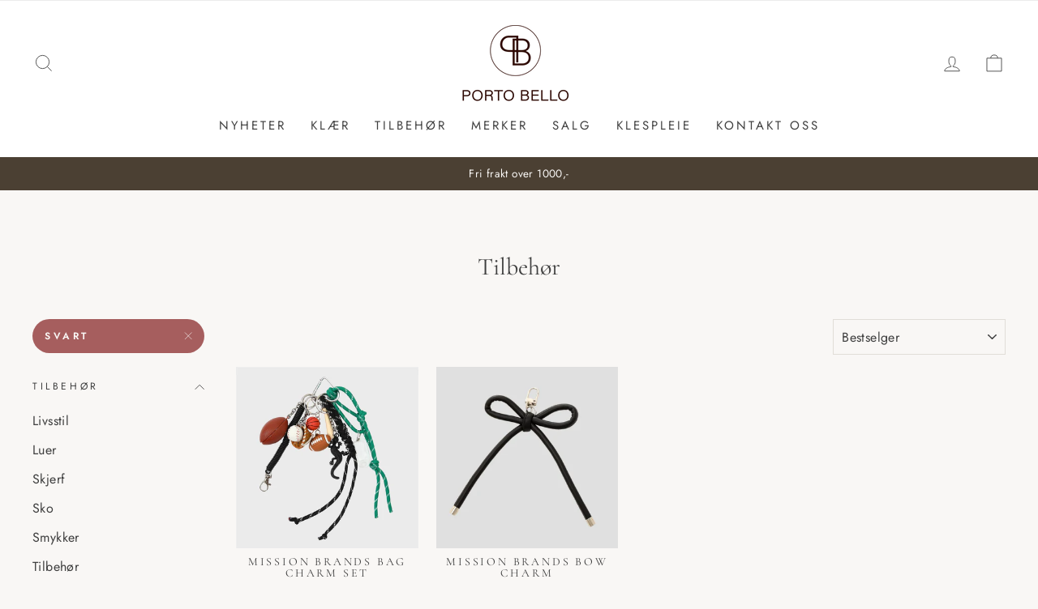

--- FILE ---
content_type: text/css
request_url: https://cdn.shopify.com/extensions/019b2f2f-ad07-7c4e-8332-a3ece4b8033d/smart-product-filters-585/assets/globo.theme.impulse.css
body_size: 57
content:
.theme-store-id-857.spf-layout-theme .gf-block-title .h3,.theme-store-id-857.spf-layout-theme .gf-block-title h3{align-items:center;display:flex;font-family:revert;font-size:.8em;font-weight:400;justify-content:space-between;letter-spacing:.3em}.theme-store-id-857.spf-layout-theme.gf-left .gf-option-block .gf-block-title .h3:after,.theme-store-id-857.spf-layout-theme.gf-left .gf-option-block .gf-block-title h3:after,.theme-store-id-857.spf-layout-theme.gf-offcanvas .gf-option-block .gf-block-title .h3:after,.theme-store-id-857.spf-layout-theme.gf-offcanvas .gf-option-block .gf-block-title h3:after{float:none;font-size:18px;margin-right:0;padding-left:8px}.theme-store-id-857.spf-layout-theme .gf-block-title .gf-clear{display:none}.theme-store-id-857.spf-layout-theme #gf-tree .gf-label:not(.gf-label-skeleton){flex:revert;margin-right:3px}.theme-store-id-857.spf-layout-theme .gf-Checkbox,.theme-store-id-857.spf-layout-theme .gf-RadioButton{border-color:#e8e8e1}.theme-store-id-857.spf-layout-theme #gf-tree .noUi-marker-horizontal.noUi-marker{display:none}.theme-store-id-857.spf-layout-theme #gf-tree .noUi-target{margin-bottom:40px}.theme-store-id-857.spf-layout-theme #gf-tree .noUi-connect,.theme-store-id-857.spf-layout-theme #gf-tree .noUi-handle{background:#000}.theme-store-id-857.spf-layout-theme #gf-tree .noUi-handle{border:1px solid #fff;height:16px;top:-5px;width:16px}.theme-store-id-857.spf-layout-theme #gf-tree .noUi-handle.noUi-handle-lower{right:-6px}.theme-store-id-857.spf-layout-theme #gf-tree .noUi-connects{height:6px}.theme-store-id-857.spf-layout-theme #gf-tree .noUi-value-large,.theme-store-id-857.spf-layout-theme .gf-range-inputs input[type=text]{color:#000;font-size:16px}.theme-store-id-857.spf-layout-theme .gf-option-block-swatch a>span:not(.gf-option-value,.gf-label){border:0;overflow:visible}.theme-store-id-857.spf-layout-theme .gf-option-block-swatch a>span:not(.gf-option-value,.gf-label):after{border:1px solid #e8e8e1;content:"";height:calc(100% + 8px);left:-4px;position:absolute;top:-4px;width:calc(100% + 8px)}.theme-store-id-857.spf-layout-theme .gf-option-block-swatch.swatch-round a>span:not(.gf-option-value,.gf-label):after{border-radius:50%;-moz-border-radius:50%;-webkit-border-radius:50%}.theme-store-id-857.spf-layout-theme .gf-option-block.gf-option-block-swatch ul li a{padding:0}.theme-store-id-857.spf-layout-theme .gf-option-block.gf-option-block-swatch .gf-option-box li{margin:7px 5px}.theme-store-id-857.spf-layout-theme .gf-option-block-swatch a.checked>span:not(.gf-option-value){border:0}.theme-store-id-857.spf-layout-theme .gf-option-block-swatch a:hover>span:not(.gf-option-value):after{border:1px solid #000}.theme-store-id-857.spf-layout-theme .gf-option-block-swatch a.checked>span:not(.gf-option-value):after{border:2px solid #000}.theme-store-id-857.spf-layout-theme .gf-block-scroll{max-height:232px}.theme-store-id-857.spf-layout-theme .checked .gf-Checkbox{background:transparent}.theme-store-id-857.spf-layout-theme .checked .gf-Checkbox:after{background-color:#000;content:"";height:10px;left:2px;position:absolute;top:2px;width:10px}.theme-store-id-857.spf-layout-theme.gf-left .sort-by{background:#fff;border:1px solid #e8e8e1}.theme-store-id-857.spf-layout-theme.gf-left .sort-by label{font-size:16px;height:44px;letter-spacing:0;line-height:44px;text-transform:none}.theme-store-id-857.spf-layout-theme.gf-left .globo-dropdown-custom__options span{font-size:16px}@media only screen and (min-width:768px){.theme-store-id-857.spf-layout-theme .gf-option-block ul li a{color:#000;font-size:16px}.theme-store-id-857.spf-layout-theme.gf-left label.sort-by-toggle{min-width:250px}.theme-store-id-857.spf-layout-theme span.gf-count{font-size:16px;opacity:1}.theme-store-id-857.spf-layout-theme.gf-left #gf-tree .selected-item.gf-option-label{background-color:#000;padding:8px 14px;text-transform:uppercase}.theme-store-id-857.spf-layout-theme.gf-left .selected-item.gf-option-label a{color:#fff!important;font-size:12px!important;font-weight:700!important;letter-spacing:.1em!important}}

--- FILE ---
content_type: text/javascript
request_url: https://cdn.shopify.com/extensions/019b2f2f-ad07-7c4e-8332-a3ece4b8033d/smart-product-filters-585/assets/globo.filter.631.min.js
body_size: 2652
content:
"use strict";(self.webpackChunkgloboFilter=self.webpackChunkgloboFilter||[]).push([[631],{631:(e,r,t)=>{t.d(r,{S:()=>M});const n="GraphQL Client",s=0,o=3,a="An error occurred while fetching from the API. Review 'graphQLErrors' for details.",i="Response returned unexpected Content-Type:",c="An unknown error has occurred. The API did not return a data object or any errors in its response.",u={json:"application/json",multipart:"multipart/mixed"},l="X-SDK-Variant",p="X-SDK-Version",d="shopify-graphql-client",h="1.4.1",f=1e3,y=[429,503],m=/@(defer)\b/i,g=/boundary="?([^=";]+)"?/i,w="\r\n\r\n";function b(e,r=n){return e.startsWith(`${r}`)?e:`${r}: ${e}`}function $(e){return e instanceof Error?e.message:JSON.stringify(e)}function A(e){return e instanceof Error&&e.cause?e.cause:void 0}function S(e){return e.flatMap(({errors:e})=>e??[])}function k({client:e,retries:r}){if(void 0!==r&&("number"!=typeof r||r<s||r>o))throw new Error(`${e}: The provided "retries" value (${r}) is invalid - it cannot be less than ${s} or greater than ${o}`)}function v(e,r){return r&&("object"!=typeof r||Array.isArray(r)||"object"==typeof r&&Object.keys(r).length>0)?{[e]:r}:{}}function E(e,r){if(0===e.length)return r;const t=e.pop(),n={[t]:r};return 0===e.length?n:E(e,n)}function x(e,r){return Object.keys(r||{}).reduce((t,n)=>("object"==typeof r[n]||Array.isArray(r[n]))&&e[n]?(t[n]=x(e[n],r[n]),t):(t[n]=r[n],t),Array.isArray(e)?[...e]:{...e})}function T([e,...r]){return r.reduce(x,{...e})}function j({clientLogger:e,customFetchApi:r=fetch,client:t=n,defaultRetryWaitTime:s=f,retriableCodes:o=y}){const a=async(n,i,c)=>{const u=i+1,l=c+1;let p;try{if(p=await r(...n),e({type:"HTTP-Response",content:{requestParams:n,response:p}}),!p.ok&&o.includes(p.status)&&u<=l)throw new Error;const t=p?.headers.get("X-Shopify-API-Deprecated-Reason")||"";return t&&e({type:"HTTP-Response-GraphQL-Deprecation-Notice",content:{requestParams:n,deprecationNotice:t}}),p}catch(r){if(u<=l){const r=p?.headers.get("Retry-After");return await async function(e){return new Promise(r=>setTimeout(r,e))}(r?parseInt(r,10):s),e({type:"HTTP-Retry",content:{requestParams:n,lastResponse:p,retryAttempt:i,maxRetries:c}}),a(n,u,c)}throw new Error(b(`${c>0?`Attempted maximum number of ${c} network retries. Last message - `:""}${$(r)}`,t))}};return a}function V({headers:e,url:r,customFetchApi:t=fetch,retries:s=0,logger:o}){k({client:n,retries:s});const a={headers:e,url:r,retries:s},c=function(e){return r=>{e&&e(r)}}(o),y=function(e,{url:r,headers:t,retries:s}){return async(o,a={})=>{const{variables:i,headers:c,url:u,retries:f,keepalive:y,signal:m}=a,g=JSON.stringify({query:o,variables:i});k({client:n,retries:f});const w=Object.entries({...t,...c}).reduce((e,[r,t])=>(e[r]=Array.isArray(t)?t.join(", "):t.toString(),e),{});w[l]||w[p]||(w[l]=d,w[p]=h);return e([u??r,{method:"POST",headers:w,body:g,signal:m,keepalive:y}],1,f??s)}}(j({customFetchApi:t,clientLogger:c,defaultRetryWaitTime:f}),a),E=function(e){return async(...r)=>{if(m.test(r[0]))throw new Error(b("This operation will result in a streamable response - use requestStream() instead."));let t=null;try{t=await e(...r);const{status:n,statusText:s}=t,o=t.headers.get("content-type")||"";return t.ok?o.includes(u.json)?await q(t):{errors:{networkStatusCode:n,message:b(`${i} ${o}`),response:t}}:{errors:{networkStatusCode:n,message:b(s),response:t}}}catch(e){return{errors:{message:$(e),...null==t?{}:{networkStatusCode:t.status,response:t}}}}}}(y),x=function(e){return async(...r)=>{if(!m.test(r[0]))throw new Error(b("This operation does not result in a streamable response - use request() instead."));try{const t=await e(...r),{statusText:n}=t;if(!t.ok)throw new Error(n,{cause:t});const s=t.headers.get("content-type")||"";switch(!0){case s.includes(u.json):return function(e){return{async*[Symbol.asyncIterator](){const r=await q(e);yield{...r,hasNext:!1}}}}(t);case s.includes(u.multipart):return function(e,r){const t=(r??"").match(g),n=`--${t?t[1]:"-"}`;if(!e.body?.getReader&&!e.body?.[Symbol.asyncIterator])throw new Error("API multipart response did not return an iterable body",{cause:e});const s=async function*(e){const r=new TextDecoder;if(e.body[Symbol.asyncIterator])for await(const t of e.body)yield r.decode(t);else{const t=e.body.getReader();let n;try{for(;!(n=await t.read()).done;)yield r.decode(n.value)}finally{t.cancel()}}}(e);let o,a={};return{async*[Symbol.asyncIterator](){try{let e=!0;for await(const r of function(e,r){return{async*[Symbol.asyncIterator](){try{let t="";for await(const n of e)if(t+=n,t.indexOf(r)>-1){const e=t.lastIndexOf(r),n=t.slice(0,e).split(r).filter(e=>e.trim().length>0).map(e=>e.slice(e.indexOf(w)+w.length).trim());n.length>0&&(yield n),t=t.slice(e+r.length),"--"===t.trim()&&(t="")}}catch(e){throw new Error(`Error occured while processing stream payload - ${$(e)}`)}}}}(s,n)){const t=C(r);o=t.find(e=>e.extensions)?.extensions??o;const n=S(t);a=T([a,...t.map(({data:e})=>e)]),e=t.slice(-1)[0].hasNext,P(n,a),yield{...v("data",a),...v("extensions",o),hasNext:e}}if(e)throw new Error("Response stream terminated unexpectedly")}catch(r){const t=A(r);yield{...v("data",a),...v("extensions",o),errors:{message:b($(r)),networkStatusCode:e.status,...v("graphQLErrors",t?.graphQLErrors),response:e},hasNext:!1}}}}}(t,s);default:throw new Error(`${i} ${s}`,{cause:t})}}catch(e){return{async*[Symbol.asyncIterator](){const r=A(e);yield{errors:{message:b($(e)),...v("networkStatusCode",r?.status),...v("response",r)},hasNext:!1}}}}}}(y);return{config:a,fetch:y,request:E,requestStream:x}}async function q(e){const{errors:r,data:t,extensions:n}=await e.json();return{...v("data",t),...v("extensions",n),headers:e.headers,...r||!t?{errors:{networkStatusCode:e.status,message:b(r?a:c),...v("graphQLErrors",r),response:e}}:{}}}function C(e){return e.map(e=>{try{return JSON.parse(e)}catch(e){throw new Error(`Error in parsing multipart response - ${$(e)}`)}}).map(e=>{const{data:r,incremental:t,hasNext:n,extensions:s,errors:o}=e;if(!t)return{data:r||{},...v("errors",o),...v("extensions",s),hasNext:n};const a=t.map(({data:e,path:r,errors:t})=>({data:e&&r?E(r,e):{},...v("errors",t)}));return{data:1===a.length?a[0].data:T([...a.map(({data:e})=>e)]),...v("errors",S(a)),hasNext:n}})}function P(e,r){if(e.length>0)throw new Error(a,{cause:{graphQLErrors:e}});if(0===Object.keys(r).length)throw new Error(c)}function I({client:e,currentSupportedApiVersions:r,apiVersion:t,logger:n}){const s=`${e}: the provided apiVersion ("${t}")`,o=`Currently supported API versions: ${r.join(", ")}`;if(!t||"string"!=typeof t)throw new Error(`${s} is invalid. ${o}`);const a=t.trim();r.includes(a)||(n?n({type:"Unsupported_Api_Version",content:{apiVersion:t,supportedApiVersions:r}}):console.warn(`${s} is likely deprecated or not supported. ${o}`))}function N(e){const r=3*e-2;return 10===r?r:`0${r}`}function R(e,r,t){const n=r-t;return n<=0?`${e-1}-${N(n+4)}`:`${e}-${N(n)}`}function D(){const{year:e,quarter:r,version:t}=function(){const e=new Date,r=e.getUTCMonth(),t=e.getUTCFullYear(),n=Math.floor(r/3+1);return{year:t,quarter:n,version:`${t}-${N(n)}`}}(),n=4===r?`${e+1}-01`:`${e}-${N(r+1)}`;return[R(e,r,3),R(e,r,2),R(e,r,1),t,n,"unstable"]}const O="application/json",L="storefront-api-client",U="1.0.9",F="X-Shopify-Storefront-Access-Token",Q="Shopify-Storefront-Private-Token",X="X-SDK-Variant",H="X-SDK-Version",K="X-SDK-Variant-Source",J="Storefront API Client";function M({storeDomain:e,apiVersion:r,publicAccessToken:t,privateAccessToken:n,clientName:s,retries:o=0,customFetchApi:a,logger:i}){const c=D(),u=function({client:e,storeDomain:r}){try{if(!r||"string"!=typeof r)throw new Error;const e=r.trim(),t=e.match(/^https?:/)?e:`https://${e}`,n=new URL(t);return n.protocol="https",n.origin}catch(t){throw new Error(`${e}: a valid store domain ("${r}") must be provided`,{cause:t})}}({client:J,storeDomain:e}),l={client:J,currentSupportedApiVersions:c,logger:i};I({...l,apiVersion:r}),function(e,r){if(!e&&!r)throw new Error(`${J}: a public or private access token must be provided`);if(e&&r)throw new Error(`${J}: only provide either a public or private access token`)}(t,n),function(e){if(e&&"undefined"!=typeof window)throw new Error(`${J}: private access tokens and headers should only be used in a server-to-server implementation. Use the public API access token in nonserver environments.`)}(n);const p=function(e,r,t){return n=>{n&&I({...t,apiVersion:n});const s=(n??r).trim();return`${e}/api/${s}/graphql.json`}}(u,r,l),d={storeDomain:u,apiVersion:r,...t?{publicAccessToken:t}:{privateAccessToken:n},headers:{"Content-Type":O,Accept:O,[X]:L,[H]:U,...s?{[K]:s}:{},...t?{[F]:t}:{[Q]:n}},apiUrl:p(),clientName:s},h=V({headers:d.headers,url:d.apiUrl,retries:o,customFetchApi:a,logger:i}),f=function(e){return r=>({...r??{},...e.headers})}(d),y=function(e,r){return t=>t?r(t):e.apiUrl}(d,p),m=function({getHeaders:e,getApiUrl:r}){return(t,n)=>{const s=[t];if(n&&Object.keys(n).length>0){const{variables:t,apiVersion:o,headers:a,retries:i,signal:c}=n;s.push({...t?{variables:t}:{},...a?{headers:e(a)}:{},...o?{url:r(o)}:{},...i?{retries:i}:{},...c?{signal:c}:{}})}return s}}({getHeaders:f,getApiUrl:y}),g={config:d,getHeaders:f,getApiUrl:y,fetch:(...e)=>h.fetch(...m(...e)),request:(...e)=>h.request(...m(...e)),requestStream:(...e)=>h.requestStream(...m(...e))};return Object.freeze(g)}}}]);